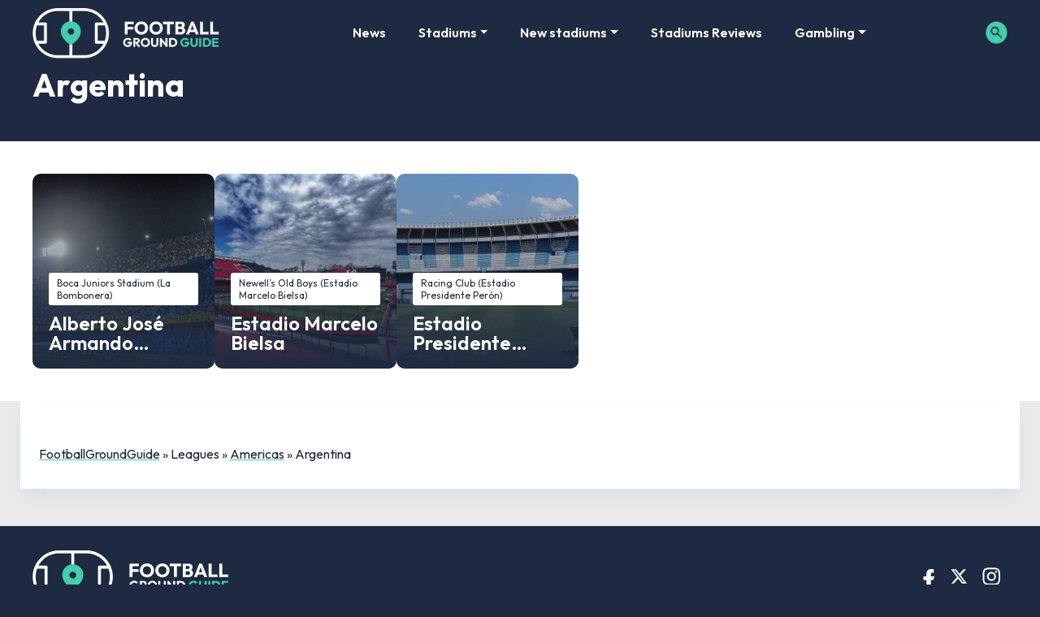

--- FILE ---
content_type: image/svg+xml
request_url: https://footballgroundguide.com/app/themes/fgg-child/dist/images/icons/x.svg
body_size: 79
content:
<svg width="31" height="31" viewBox="0 0 31 31" fill="none" xmlns="http://www.w3.org/2000/svg">
<g clip-path="url(#clip0_3807_530)">
<mask id="mask0_3807_530" style="mask-type:luminance" maskUnits="userSpaceOnUse" x="0" y="0" width="31" height="31">
<path d="M30.7542 0.5H0.75415V30.5H30.7542V0.5Z" fill="white"/>
</mask>
<g mask="url(#mask0_3807_530)">
<path d="M21.6078 6.35938H24.709L17.9337 14.1031L25.9043 24.6406H19.6634L14.7753 18.2497L9.18216 24.6406H6.07906L13.3259 16.3578L5.67969 6.35938H12.079L16.4975 12.2009L21.6078 6.35938ZM20.5193 22.7844H22.2378L11.1453 8.11813H9.30122L20.5193 22.7844Z" fill="white"/>
</g>
</g>
<defs>
<clipPath id="clip0_3807_530">
<rect width="30" height="30" fill="white" transform="translate(0.75415 0.5)"/>
</clipPath>
</defs>
</svg>


--- FILE ---
content_type: image/svg+xml
request_url: https://footballgroundguide.com/app/themes/fgg-child/dist/images/icons/facebook.svg
body_size: -126
content:
<svg width="31" height="31" viewBox="0 0 31 31" fill="none" xmlns="http://www.w3.org/2000/svg">
<path d="M21.3792 30.5V20.1875H24.1917L26.0667 15.5H21.3792V11.75C21.3792 10.7987 22.0889 10.8041 23.0074 10.8112C23.0881 10.8119 23.1705 10.8125 23.2542 10.8125H25.1292V6.125H21.3792C19.8873 6.125 18.4566 6.71763 17.4017 7.77252C16.3468 8.82742 15.7542 10.2582 15.7542 11.75V15.5H12.0042V20.1875H15.7542V30.5H21.3792Z" fill="white"/>
</svg>


--- FILE ---
content_type: image/svg+xml
request_url: https://footballgroundguide.com/app/themes/fgg-child/dist/images/icons/instagram.svg
body_size: 793
content:
<svg width="31" height="31" viewBox="0 0 31 31" fill="none" xmlns="http://www.w3.org/2000/svg">
<g clip-path="url(#clip0_3807_539)">
<path d="M15.7517 4.42378C11.2129 4.42378 6.90291 4.02003 5.25666 8.24503C4.57666 9.99003 4.67541 12.2563 4.67541 15.5013C4.67541 18.3488 4.58416 21.025 5.25666 22.7563C6.89916 26.9838 11.2442 26.5788 15.7492 26.5788C20.0954 26.5788 24.5767 27.0313 26.2429 22.7563C26.9242 20.9938 26.8242 18.7613 26.8242 15.5013C26.8242 11.1738 27.0629 8.38003 24.9642 6.28253C22.8392 4.15753 19.9654 4.42378 15.7467 4.42378H15.7517ZM14.7592 6.42003C20.1917 6.41128 24.5229 5.66128 24.7667 11.0238C24.8567 13.01 24.8567 17.9875 24.7667 19.9738C24.5304 25.145 20.5929 24.5775 15.7529 24.5775C11.4879 24.5775 9.37291 24.7288 7.94791 23.3025C6.50166 21.8563 6.67416 19.7888 6.67416 15.4963C6.67416 10.4075 6.19291 6.71378 11.2779 6.48003C12.2992 6.43378 12.6954 6.42003 14.7592 6.41753V6.42003ZM21.6642 8.25878C21.3118 8.25878 20.9738 8.39877 20.7246 8.64796C20.4754 8.89715 20.3354 9.23512 20.3354 9.58753C20.3354 9.93993 20.4754 10.2779 20.7246 10.5271C20.9738 10.7763 21.3118 10.9163 21.6642 10.9163C22.0166 10.9163 22.3545 10.7763 22.6037 10.5271C22.8529 10.2779 22.9929 9.93993 22.9929 9.58753C22.9929 9.23512 22.8529 8.89715 22.6037 8.64796C22.3545 8.39877 22.0166 8.25878 21.6642 8.25878ZM15.7517 9.81253C15.0047 9.81261 14.265 9.95982 13.575 10.2457C12.8849 10.5317 12.2579 10.9507 11.7297 11.479C10.6631 12.5458 10.064 13.9927 10.0642 15.5013C10.0643 17.0099 10.6638 18.4566 11.7306 19.5232C12.7975 20.5898 14.2443 21.1889 15.7529 21.1888C17.2615 21.1886 18.7082 20.5892 19.7748 19.5223C20.8415 18.4555 21.4406 17.0086 21.4404 15.5C21.4402 13.9914 20.8408 12.5447 19.774 11.4781C18.7071 10.4115 17.2602 9.81236 15.7517 9.81253ZM15.7517 11.8088C16.2422 11.7998 16.7296 11.8887 17.1854 12.0703C17.6412 12.2519 18.0562 12.5224 18.4063 12.8662C18.7563 13.21 19.0343 13.6201 19.2241 14.0725C19.4139 14.5249 19.5116 15.0107 19.5115 15.5013C19.5114 15.9919 19.4135 16.4776 19.2236 16.93C19.0337 17.3823 18.7555 17.7923 18.4054 18.136C18.0552 18.4797 17.6401 18.7501 17.1842 18.9315C16.7284 19.1129 16.241 19.2016 15.7504 19.1925C14.783 19.1746 13.8614 18.7776 13.1836 18.0871C12.5059 17.3965 12.1263 16.4676 12.1265 15.5C12.1266 14.5325 12.5066 13.6037 13.1845 12.9134C13.8625 12.223 14.7843 11.8264 15.7517 11.8088Z" fill="white"/>
</g>
<defs>
<clipPath id="clip0_3807_539">
<rect width="30" height="30" fill="white" transform="translate(0.75415 0.5)"/>
</clipPath>
</defs>
</svg>
